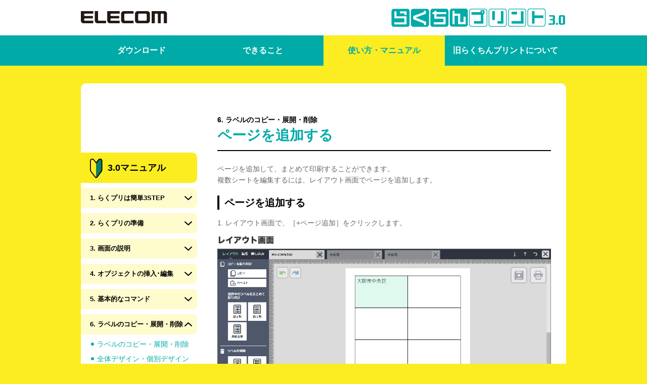

--- FILE ---
content_type: text/html
request_url: https://www.elecom.co.jp/rakupuri/manual/p25.html
body_size: 2840
content:
<!DOCTYPE html>
<html lang="ja">
<head>
<meta charset="UTF-8">
<meta http-equiv="X-UA-Compatible" content="IE=edge,chrome=1">
<meta name="viewport" content="width=device-width, initial-scale=1, minimum-scale=1, maximum-scale=1, user-scalable=no">
<title>ページを追加する | 使い方・マニュアル | らくちんプリント3.0</title>
<meta name="keywords" content="">
<meta name="description" content="">
<link rel="apple-touch-icon" href="../images/icon/apple-touch-icon.png">

<!-- Common Style -->
<link rel="stylesheet" href="../css/common/normalize.css">
<link rel="stylesheet" href="../css/common/reset.css">
<link rel="stylesheet" href="../css/common/huck.css">

<!-- Responsive Style -->
<link rel="stylesheet" href="../css/basic_sp.css" media="screen and (max-width:640px)">
<link rel="stylesheet" href="../css/style_sp.css" media="screen and (max-width:640px)">
<link rel="stylesheet" href="../css/basic_pc.css" media="print, screen and (min-width:641px)">
<link rel="stylesheet" href="../css/style_pc.css" media="print, screen and (min-width:641px)">

<!-- manual Style -->
<link rel="stylesheet" href="./css/manual_sp.css" media="screen and (max-width:640px)">
<link rel="stylesheet" href="./css/manual_pc.css" media="print, screen and (min-width:641px)">

<script src="../js/jquery-1.8.3.min.js"></script>
<script src="../js/include.js"></script>
<!--[if lt IE 9]><script src="../js/html5.js"></script><script src="../js/css3-mediaqueries.js"></script><![endif]-->

<script>$(document).ready(function(){$.fn.menuActiveli('nav_g03');});</script>
</head>

<body id="subPage">

<div class="novisualAnchor">
<dl>
<dt>ページ内を移動するためのリンクです。</dt>
<dd><ul>
<li><a href="#globalNav">サイト内の主なカテゴリメニューへ移動します</a></li>
<li><a href="#content">このページの本文へ移動します</a></li>
</ul></dd>
</dl>
<!-- /#novisualAnchor --></div>

<!-- /////////////// Header -->
<script>header();</script>


<!-- /////////////// Global Navigation -->
<script>globalNav();</script>


<!-- /////////////// Content -->
<div id="content">

<article class="main">
<div class="inner">
<div class="mainCon">
<p class="cate">6. ラベルのコピー・展開・削除</p>
<h1><span>ページを追加する</span></h1>
<p>ページを追加して、まとめて印刷することができます。<br>
複数シートを編集するには、レイアウト画面でページを追加します。</p>

<section>
<h2>ページを追加する</h2>
<div class="detailBox">
<p>1. レイアウト画面で、［+ページ追加］をクリックします。</p>
<div class="picture">
<img src="./images/p17_img01.png" />
<!-- /.picture --></div>
<p>現在のページの次に1ページ追加され、ページ表示が「1/2」になります。<br>
この数字は、現在表示しているシートが何ページ目かを表しています。</p>
<p>2. 前後のページに移動するには、＜／＞ボタンをクリックします。</p>
<div class="picture">
<img src="./images/p17_img02.png" />
<!-- /.picture --></div>
<!-- /.detailBox --></div>
</section>

<section>
<h2>ページを削除する</h2>
<div class="detailBox">
<p>レイアウト画面で［×ページ削除］をクリックします。<br>
現在表示されているページが1ページ削除されます。<br>
※1度削除したページは戻すことができません。</p>
<div class="picture">
<img src="./images/p17_img03.png" />
<!-- /.picture --></div>
<!-- /.detailBox --></div>
</section>



<div class="pageNav">
<div class="prev">6. ラベルのコピー・展開・削除 | <a href="./p24.html">全体デザイン・個別デザイン</a></div>
<div class="next">7. 保存・印刷・PDF | <a href="./p26.html">保存・開く</a></div>
<!-- /.pageNav --></div>
<!-- /.mainCon --></div>

<div class="localNav scroll">
<nav>
<ul>
<li class="manual"><a href="./index.html"><img src="./images/mark_manual.png" />3.0マニュアル</a>
<dl>
<dt>1. らくプリは簡単3STEP</dt>
<dd><ul>
<li><a href="./p01.html">用紙を選ぶ、編集する、印刷する、の3STEP</a></li>
</ul></dd>
<dt>2. らくプリの準備</dt>
<dd><ul>
<li><a href="../howtouse.html">Windows編 ダウンロード～インストール 起動まで</a></li>
<li><a href="../howtouse_mac.html">macOS編 ダウンロード～インストール 起動まで</a></li>
<li><a href="../software.html">補助ソフトウェアのダウンロード～インストールまで</a></li>
<li><a href="./p02.html">アンインストール</a></li>
</ul></dd>
<dt>3. 画面の説明</dt>
<dd><ul>
<li><a href="./p03.html">スタート画面</a></li>
<li><a href="./p04.html">用紙検索画面</a></li>
<li><a href="./p05.html">レイアウト画面</a></li>
<li><a href="./p06.html">編集画面:全体</a></li>
<li><a href="./p07.html">編集画面：各ボタンの説明</a></li>
<li><a href="./p08.html">編集画面：オブジェクトリスト</a></li>
</ul></dd>
<!-- <dt>4. 編集を行う画面の説明</dt>
<dd><ul>
<li><a href="./p09.html">オブジェクトリストエリア</a></li>
</ul></dd> -->
<dt>4. オブジェクトの挿入･編集</dt>
<dd><ul>
<li><a href="./p10.html">文字の挿入・編集</a></li>
<li><a href="./p11.html">画像の挿入・編集</a></li>
<li><a href="./p15.html">背景の挿入・編集</a></li>
<li><a href="./p14.html">テンプレートの挿入・編集</a></li>
<li><a href="./p12.html">図形の挿入・編集</a></li>
<li><a href="./p16.html">バーコードの挿入・編集</a></li>
</ul></dd>
<dt>5. 基本的なコマンド</dt>
<dd><ul>
<li><a href="./p18.html">進む・戻る</a></li>
<li><a href="./p19.html">オブジェクトを削除する・切り取り・コピー・貼り付け</a></li>
<li><a href="./p20.html">オブジェクトの複数選択・全選択</a></li>
<li><a href="./p21.html">オブジェクトの移動・整列・順序の変更・グループ化・ロック</a></li>
<li><a href="./p22.html">オブジェクトに名前をつける・オブジェクトリストで管理する</a></li>
</ul></dd>
<dt class="open">6. ラベルのコピー・展開・削除</dt>
<dd><ul>
<li><a href="./p23.html">ラベルのコピー・展開・削除</a></li>
<li><a href="./p24.html">全体デザイン・個別デザイン</a></li>
<li><a href="./p25.html">ページを追加する</a></li>
</ul></dd>
<dt>7. 保存・印刷・PDF</dt>
<dd><ul>
<li><a href="./p26.html">保存・開く</a></li>
<li><a href="./p27.html">印刷の設定</a></li>
<li><a href="./p28.html">両面印刷の方法</a></li>
<li><a href="./p29.html">PDF出力</a></li>
</ul></dd>
<dt>8. 差し込み印刷の方法</dt>
<dd><ul>
<li><a href="./p30.html">差し込み印刷の流れ</a></li>
</ul></dd>
<dt>9. 最新情報に更新する</dt>
<dd><ul>
<li><a href="./p31.html">用紙情報を更新する</a></li>
<li><a href="./p32.html">素材情報を更新する</a></li>
</ul></dd>
<dt>10. インストールエラー対処法</dt>
<dd><ul>
<li><a href="../install_err.html">インストールエラー対処法</a></li>
</ul></dd>
</dl></li>
<li class="requirement"><a href="/rakupuri/requirements/index.html"><img src="/rakupuri/manual/images/mark_requirements.png" />3.0動作環境</a></li>
<li class="faq"><a href="/rakupuri/faq/index.html"><img src="/rakupuri/manual/images/mark_faq.png" />3.0よくある質問</a></li>
<li class="faq okbiz"><a href="https://okbizcs.okwave.jp/elecom/beginner/" target="_blank" style="background-color: #333; "><img src="/rakupuri/manual/images/mark_okbiz.png" /><span style="font-size: 85%; display:inline-block; line-height:1.2; padding:12px 0 0 0; vertical-align:top;">ユーザーＱ＆Ａ<br />コミュニティ</span></a></li>

</ul>
</nav>
<!-- /.localNav --></div>
<!-- /.inner --></div>
</article>

<script>support();</script>
<!-- /#content --></div>

<!-- /////////////// Footer -->
<script>footer();</script>
<script src="../js/localnavi.js"></script>
<script src="../js/library.js"></script>
<script src="/js/analytics.js"></script>
</body>
</html>


--- FILE ---
content_type: text/css
request_url: https://www.elecom.co.jp/rakupuri/css/common/normalize.css
body_size: 2761
content:
/*! normalize.css 2011-11-04T15:38 UTC - http://github.com/necolas/normalize.css */

/* ベーススタイル（クロスブラウザ HTMLエレメント デフォルトスタイル）
/* =============================================================================
   HTML5 display definitions
   ========================================================================== */
/*
 * Corrects block display not defined in IE6/7/8/9 & FF3
 */
article,
aside,
details,
figcaption,
figure,
footer,
header,
hgroup,
nav,
section {
  display: block;
}

/*
 * Corrects inline-block display not defined in IE6/7/8/9 & FF3
 */
audio,
canvas,
video {
  display: inline-block;
  *display: inline;
  *zoom: 1;
}

/*
 * Prevents modern browsers from displaying 'audio' without controls
 */
audio:not([controls]) {
  display: none;
}

/*
 * Addresses styling for 'hidden' attribute not present in IE7/8/9, FF3, S4
 * Known issue: no IE6 support
 */
[hidden] {
  display: none;
}


/* =============================================================================
   Base
   ========================================================================== */
/*
 * 1. Corrects text resizing oddly in IE6/7 when body font-size is set using em units
 *  http://clagnut.com/blog/348/#c790
 * 2. Keeps page centred in all browsers regardless of content height
 * 3. Prevents iOS text size adjust after orientation change, without disabling user zoom
 *  www.456bereastreet.com/archive/201012/controlling_text_size_in_safari_for_ios_without_disabling_user_zoom/
 */

html {
  font-size: 100%; /* 1 */
  overflow-y: scroll; /* 2 */
  -webkit-text-size-adjust: 100%; /* 3 */
  -ms-text-size-adjust: 100%; /* 3 */
}

/*
 * Addresses margins handled incorrectly in IE6/7
 */

body {
  margin: 0;
}

/* 
 * Addresses font-family inconsistency between 'textarea' and other form elements.
 */

body,
button,
input,
select,
textarea {
  font-family: sans-serif;
}

/* =============================================================================
   Links
   ========================================================================== */
/*
 * Addresses outline displayed oddly in Chrome
 */
a:focus {
  outline: thin dotted;
}

/*
 * Improves readability when focused and also mouse hovered in all browsers
 * people.opera.com/patrickl/experiments/keyboard/test
 */
a:hover,
a:active {
  outline: 0;
}

/* =============================================================================
   Typography
   ========================================================================== */
/*
 * Neutralise smaller font-size in 'section' and 'article' in FF4+, Chrome, S5
 */
h1 {
  font-size: 2em;
}

/*
 * Addresses styling not present in IE7/8/9, S5, Chrome
 */
abbr[title] {
  border-bottom: 1px dotted;
}

/*
 * Addresses style set to 'bolder' in FF3+, S4/5, Chrome
*/
b, 
strong { 
  font-weight: bold; 
}

blockquote {
  margin: 1em 40px;
}

/*
 * Addresses styling not present in S5, Chrome
 */
dfn {
  font-style: italic;
}

/*
 * Addresses styling not present in IE6/7/8/9
 */
mark {
  background: #ff0;
  color: #000;
}

/*
 * Corrects font family set oddly in IE6, S4/5, Chrome
 * en.wikipedia.org/wiki/User:Davidgothberg/Test59
 */
pre,
code,
kbd,
samp {
  font-family: monospace, serif;
  _font-family: 'courier new', monospace;
  font-size: 1em;
}

/*
 * Improves readability of pre-formatted text in all browsers
 */
pre {
  white-space: pre;
  white-space: pre-wrap;
  word-wrap: break-word;
}

/*
 * 1. Addresses CSS quotes not supported in IE6/7
 * 2. Addresses quote property not supported in S4
 */

/* 1 */
q {
  quotes: none;
}

/* 2 */
q:before,
q:after {
  content: '';
  content: none;
}

small {
  font-size: 75%;
}

/*
 * Prevents sub and sup affecting line-height in all browsers
 * gist.github.com/413930
 */
sub,
sup {
  font-size: 75%;
  line-height: 0;
  position: relative;
  vertical-align: baseline;
}

sup {
  top: -0.5em;
}

sub {
  bottom: -0.25em;
}

/* =============================================================================
   Lists
   ========================================================================== */
ul,
ol {
  margin-left: 0;
  padding: 0 0 0 40px;
}

dd {
  margin: 0 0 0 40px;
}

nav ul,
nav ol {
  list-style: none;
  list-style-image: none;
}

/* =============================================================================
   Embedded content
   ========================================================================== */
/*
 * 1. Removes border when inside 'a' element in IE6/7/8/9, FF3
 * 2. Improves image quality when scaled in IE7
 *  code.flickr.com/blog/2008/11/12/on-ui-quality-the-little-things-client-side-image-resizing/
 */
img {
  border: 0; /* 1 */
  -ms-interpolation-mode: bicubic; /* 2 */
}

/*
 * Corrects overflow displayed oddly in IE9 
 */
svg:not(:root) {
  overflow: hidden;
}


/* =============================================================================
   Figures
   ========================================================================== */
/*
 * Addresses margin not present in IE6/7/8/9, S5, O11
 */

figure {
  margin: 0;
}


/* =============================================================================
   Forms
   ========================================================================== */
/*
 * Corrects margin displayed oddly in IE6/7
 */
form {
  margin: 0;
}

/*
 * Define consistent border, margin, and padding
 */
fieldset {
  border: 1px solid #c0c0c0;
  margin: 0 2px;
  padding: 0.35em 0.625em 0.75em;
}

/*
 * 1. Corrects color not being inherited in IE6/7/8/9
 * 2. Corrects alignment displayed oddly in IE6/7
 */
legend {
  border: 0; /* 1 */
  *margin-left: -7px; /* 2 */
}

/*
 * 1. Corrects font size not being inherited in all browsers
 * 2. Addresses margins set differently in IE6/7, FF3+, S5, Chrome
 * 3. Improves appearance and consistency in all browsers
 */
button,
input,
select,
textarea {
  font-size: 100%; /* 1 */
  margin: 0; /* 2 */
  vertical-align: baseline; /* 3 */
  *vertical-align: middle; /* 3 */
}

/*
 * Addresses FF3/4 setting line-height on 'input' using !important in the UA stylesheet
 */
button,
input {
  line-height: normal; /* 1 */
}

/*
 * 1. Improves usability and consistency of cursor style between image-type 'input' and others
 * 2. Corrects inability to style clickable 'input' types in iOS
 * 3. Removes inner spacing in IE7 without affecting normal text inputs
 *  Known issue: inner spacing remains in IE6
 */
button,
input[type="button"], 
input[type="reset"], 
input[type="submit"] {
  cursor: pointer; /* 1 */
  -webkit-appearance: button; /* 2 */
  *overflow: visible;  /* 3 */
}

/*
 * 1. Addresses box sizing set to content-box in IE8/9
 * 2. Removes excess padding in IE8/9
 */
input[type="checkbox"],
input[type="radio"] {
  box-sizing: border-box; /* 1 */
  padding: 0; /* 2 */
}

/*
 * 1. Addresses appearance set to searchfield in S5, Chrome
 * 2. Addresses box-sizing set to border-box in S5, Chrome (include -moz to future-proof)
 */
input[type="search"] {
  -webkit-appearance: textfield; /* 1 */
  -moz-box-sizing: content-box;
  -webkit-box-sizing: content-box; /* 2 */
  box-sizing: content-box;
}

/*
 * Removes inner padding that is displayed in S5, Chrome on OS X
 */
input[type="search"]::-webkit-search-decoration {
  -webkit-appearance: none;
}

/*
 * Removes inner padding and border in FF3+
 * www.sitepen.com/blog/2008/05/14/the-devils-in-the-details-fixing-dojos-toolbar-buttons/
 */
button::-moz-focus-inner,
input::-moz-focus-inner {
  border: 0;
  padding: 0;
}

/*
 * 1. Removes default vertical scrollbar in IE6/7/8/9
 * 2. Improves readability and alignment in all browsers
 */
textarea {
  overflow: auto; /* 1 */
  vertical-align: top; /* 2 */
}

/* =============================================================================
   Tables
   ========================================================================== */
/* 
 * Remove most spacing between table cells
 */

table {
  border-collapse: collapse;
  border-spacing: 0;
}


--- FILE ---
content_type: text/css
request_url: https://www.elecom.co.jp/rakupuri/css/common/huck.css
body_size: 238
content:
@charset "utf-8";

/* ハック用
 * **************************************************
 * clearfix
 * huck
 * **************************************************
 */

/* ======================================
　clearfix [ クリアフィックス ]
====================================== */
/* clearfix (Firefox)
------------------------------------------------------------------- */
.clearfix:after{
	content:".";
	display:block;
	height:0px;
	clear:both;
	visibility:hidden;
}

/* WinIE7
------------------------------------------------------------------- */
.clearfix{
	display:inline-block;
}

/* WinIE6
------------------------------------------------------------------- */
/* Hides from IE-mac \*/
* html .clearfix{
	height:1px;
}

.clearfix{
	display:block;
}

/* ======================================
　huck [ ハック ]
====================================== */
/* IE6 
* html div#{
}
*/

/* IE7 
*:first-child+html div#{
}
*/

/* Firefox 
html>body  div#{
}
*/

/* Safari & Opera
html:first-child  div#{
}
*/

/* Safari 
html:\66irst-child  div#{
}
*/

--- FILE ---
content_type: text/css
request_url: https://www.elecom.co.jp/rakupuri/css/basic_pc.css
body_size: 1003
content:
@charset "utf-8";

/* PC：basic_pc.css
 * **************************************************
 * Body
 * Quick Navigation
 * Header
 * Global Navigation
 * Content
 * Footer
 * No Visual Anchor (Anchor)
 * **************************************************
 */

/* Body
------------------------------------------------------------------ */
/* Font：基本サイズ（16 * 0.625 = 10px） */
body {
	background: #FBED21;
	color: #666666;
	font-family: "ヒラギノ角ゴ Pro W3", "Hiragino Kaku Gothic Pro", "メイリオ", Meiryo, Osaka, "ＭＳ Ｐゴシック", "MS PGothic", sans-serif;
	font-size: 62.5%;
	line-height: 1.6;
}

 /* Container
------------------------------------------------------------------ */

 /* Header
------------------------------------------------------------------ */
#header {
	background: #FFFFFF;
	height: 70px;
	overflow: hidden;
	position: fixed; top: 0; left: 0;
	z-index: 99;
}
#header .inner {
	margin: 0 auto;
}


/* Global Navigation
------------------------------------------------------------------ */
#globalNav {
	background: #00ABA7;
	position: fixed; top: 70px; left: 0;
	z-index: 99;
}
#globalNav .inner {
	margin: 0 auto;
}
#globalNav ul {
	display: table;
	width: 960px;
}
#globalNav ul li {
	display: table-cell;
	height: 60px;
	font-size: 1.6em;
	font-weight: bold;
	line-height: 60px;
	text-align: center;
	vertical-align: middle;
	width: 240px;
}
#globalNav ul li a {
	color: #FFFFFF;
	display: block;
	overflow: hidden;
	position: relative;
	text-decoration: none;
	z-index: 2;
}
#globalNav ul li a:before,
#globalNav ul li a:after {
	content: '';
	display: block;
	position: absolute;
	z-index: -1;
}
#globalNav ul li a,
#globalNav ul li a:before,
#globalNav ul li a:after {
	-webkit-box-sizing: border-box;
	-moz-box-sizing: border-box;
	box-sizing: border-box;
	-webkit-transition: all .1s;
	transition: all .1s;
}
#globalNav ul li a:after {
	bottom: -100%;
	height: 100%;
	width: 100%;
}
#globalNav ul li a:hover {
	color: #00ABA7;
}
#globalNav ul li a:hover:after {
	background: #FBED21;
	bottom: 0;
}
#globalNav ul li.active a {
	background: #FBED21;
	color: #00ABA7;
}


/* Content
------------------------------------------------------------------ */
#content {
	margin: 0;
	padding: 130px 0 0 0;
	position: relative;
}
#home #content {
	margin: 20px 0 0 0;
}
#content .inner {
	margin: 0 auto;
	padding: 0;
}

/* リンク */
#content a {
	color: #00aba7;
	outline: none;
}
#content a:hover {
	text-decoration: none;
}
#content a:hover img {
	filter: alpha(opacity=80);
	-ms-filter: "alpha(opacity=80)";
	opacity: 0.8;
}

/* Footer
------------------------------------------------------------------ */
#footer {
}
#footer .copyRight {
	clear: both;
	padding: 10px 0 10px 0;
	background: #ffffff;
	text-align:center;
}

/* No visual Anchor
------------------------------------------------------------------ */
div.novisualAnchor {
	overflow:hidden;
	width:0;
	height:0;
	font-size:1px;
	line-height:1px;
	/* except MacIE \*/position: absolute;/* end */
	left:0;
	top:0;
	color:#fff;
}
div.novisualAnchor a{
	font-size: 1px;
	line-height: 1px;
	color: #fff;
	text-decoration: none;
}

--- FILE ---
content_type: text/css
request_url: https://www.elecom.co.jp/rakupuri/css/style_pc.css
body_size: 636
content:
@charset "utf-8";

/* PC：style_pc.css
 * **************************************************
 * Site Width
 * Header
 * Global Navigation
 * Common Elements
 * Footer
 * **************************************************
 */

/*  Site Width
------------------------------------------------------------------- */
/* padding、borderの値を含める */
* {
	-webkit-box-sizing: border-box;
	-moz-box-sizing: border-box;
	box-sizing: border-box;
}
body {
	min-width: 960px;
}
#header {
	width: 100%;
}
#globalNav {
	width: 100%;
}
#footer {
	width: 100%;
}
#footer .copyRight {
	width: 100%;
}
#content {
	width: 100%;
}
.inner {
	width: 960px;
}


 /* Header
------------------------------------------------------------------ */
/* Logo */
#header .eleLogo {
	float: left;
	position: relative; top: 22px;
}
#header .eleLogo img {
	height: auto;
	width: 171px;
}
#header .logo {
	float: right;
	position: relative; top: 17px;
}
#header .logo img {
	height: auto;
	width: 346px;
}
/* メニュー */
#header .menuBtn {
	display: none;
}


/* Global Navigation
------------------------------------------------------------------ */


/* Common Elements
------------------------------------------------------------------ */
/* support */
#content .support {
	margin: 70px auto 0;
	padding: 0 45px 0;
	text-align: left;
	width: 810px;
}
#content .support dl {
	line-height: 1;
}
#content .support dl dt {
	font-size: 1.6em;
	line-height: 1;
}
#content .support dl dt span {
	font-size: 0.75em;
	margin: 0 0 0 20px;
}
#content .support dl dd {
	color: #24B9B3;
	display: inline-block;
	font-size: 3.3em;
	margin: 8px 0 0 0;
}
#content .support dl dd + dd {
	margin: 0 0 0 35px;
}
#content .support dl dd span {
	font-size: 0.9em;
}
#content .support p.attention {
	font-size: 1.1em;
	letter-spacing: -0.01em;
	margin: 3px 0 0 0;
}

/* Footer
------------------------------------------------------------------ */
#footer {
	text-align: center;
}
/* Footer Nav */
#footer .footerNav {
	background: #FFF;
	padding: 45px 0 0 0;
}
#footer .footerNav ul li {
	display: inline-block;
	font-size: 1.1em;
}
#footer .footerNav ul li a {
	color: #666666;
	text-decoration: none;
}
#footer .footerNav ul li a:hover {
	text-decoration: underline;
}

#footer .copyRight {
	font-size: 1.0em; /* =10px */
}


--- FILE ---
content_type: text/css
request_url: https://www.elecom.co.jp/rakupuri/manual/css/manual_pc.css
body_size: 4750
content:
@charset "utf-8";

/* PC：manual_pc.css
 * **************************************************
 *
 * **************************************************
 */

.sp-reverse{
	display: none;
}
#content .main {
	padding: 0 0 145px 0;
}
#content .inner {
	background: #FFFFFF;
	border-radius: 10px;
	margin-top: 35px;
	overflow: hidden;
	padding: 65px 0 175px;
	position: relative;
}

#content .mainCon {
	float: right;
	min-height: 990px;
	margin: 0 30px 0 0;
	width: 660px;
}
#content .localNav {
	float: left;
	width: 230px;
}
#content section {
	width: 660px;
}
#content .clearfix::after{
	content: "";
	display: block;
	clear: both;
}
#content section + section {
	margin-top: -130px;
	padding-top: 170px;
}
#content .software{
	margin-top: 0;
	padding-top: 30px;
}
#content .software_mac{
	margin-top: 0;
	padding-top: 30px;
}
#content .software{
	width: 50%;
	padding: 0 3% 0 0;
	float: left;
	box-sizing: border-box;
}
#content .software_mac{
	width: 50%;
	padding: 0 0 0 3%;
	float: right;
	box-sizing: border-box;

}
.software-wrapper::after{
	content: "";
	display: block;
	clear: both;
}
/* localNav
------------------------------------------------------- */
#content .scroll {
	margin: 72px 0;
	padding: 0;
	position: absolute;
}
#content .localNav ul li + li {
	margin: 10px 0 0 0;
}
#content .localNav ul li a {
	background: #fbed20;
	border-top-right-radius: 10px;
	border-bottom-right-radius: 10px;
	color: #000000;
	display: block;
	font-size: 1.8em;
	font-weight: bold;
	height: 60px;
	line-height: 60px;
	padding: 0 0 0 18px;
	text-decoration: none;
}
#content .localNav ul li a:hover {
	color: #00aba7;
}
#content .localNav ul li.manual a img {
	height: auto;
	margin: 0 10px 0 0;
	vertical-align: middle;
	width: 12%;
}
#content .localNav ul li.faq a img {
	height: auto;
	margin: 0 10px 0 0;
	vertical-align: -0.5em;
	width: 14%;
}
#content .localNav ul li.requirement a img {
	height: auto;
	margin: 0 10px 0 -0.1em;
	vertical-align: -0.35em;
	width: 16%;
}
#content .localNav ul li dl dt {
	background: #fefbcd;
	border-top-right-radius: 8px;
	border-bottom-right-radius: 8px;
	color: #000000;
	cursor: pointer;
	display: block;
	font-size: 1.3em;
	font-weight: bold;
	height: 40px;
	line-height: 40px;
	margin: 10px 0 0 0;
	padding: 0 0 0 18px;
	position: relative;
}
#content .localNav ul li dl dt:after {
	display: block;
	content: url(../images/arrow_close.png);
	position: absolute;
	top: 0;
	right: 10px;
}
#content .localNav ul li dl dt.open:after {
	display: block;
	content: url(../images/arrow_open.png);
}
#content .localNav ul li dl dd > ul li {
	margin: 10px 0 0 0;
}
#content .localNav ul li dl dd > ul li a {
	background: url(../images/listmark_link.png) no-repeat left 0.45em;
	border-top-right-radius: 0;
	border-bottom-right-radius: 0;
	color: #00aba7;
	display: block;
	font-size: 1.4em;
	font-weight: normal;
	height: auto;
	line-height: 1.4;
	margin: 0 10px 0 20px;
	padding: 0 0 0 12px;
}
#content .localNav ul li dl dd > ul li a:hover {
	text-decoration: underline;

}

/* マニュアル　INDEX
------------------------------------------------------- */
/* 共通　*/
#content .mainCon h1 {
	color: #00aba7;
	font-size: 2.8em;
	font-weight: bold;
	line-height: 1;
	padding: 0 0 24px 0;
}
#content .mainCon h1.parent {
	color: #333333;
	padding: 10px 0 30px 0;
}
#content .mainCon h1 span {
	border-bottom: 2px solid #000000;
	display: block;
	padding: 10px 0 15px;
}
#content .mainCon h1.manual {
	background: url(../images/mark_manual.png) no-repeat left top;
	padding-left: 60px;
}
#content .mainCon .btnManualOld {
	position: absolute;
	top: 38px; right: 30px;
}
#content .mainCon .btnManualOld a {
	background-color: #04ABA7;
	border-radius: 5px;
	color: #ffffff;
	display: block;
	font-size: 1.3em;
	line-height: 1.4;
	padding: 10px 15px;
	text-align: center;
	text-decoration: none;
}
#content .mainCon .btnManualOld a:hover {
	background-color: #24B9B3;
}
#content .mainCon h2 {
	border-left: 4px solid #000000;
	color: #000000;
	font-size: 2.0em;
	font-weight: bold;
	line-height: 1.4;
	margin: 20px 0 10px 0;
	padding: 0 0 0 10px;
}
.howtouse_table{
	border-collapse: collapse;
}
.howtouse_table th,.howtouse_table td{
	border: solid 1px black;
}
table {
	width: 100%;
	border-collapse: collapse;
	margin: 20px 0 10px;
  }
  table th, table td {
	border-top: solid 1px black;
	border-bottom: solid 1px black;
  }
table th{
	width: 215px;
    font-size: 1.3em;
    padding: 15px 25px 15px 30px;
    font-feature-settings: "palt";
    text-indent: -2em;
}
table th .num{
	background: #000;
    border-radius: 50%;
    color: #ffffff;
    display: inline-block;
    height: 18px;
    line-height: 18px;
    font-size: 0.8em;
    text-align: center;
	width: 18px;
	margin-right: 4px;
	font-weight: bold!important;
	text-indent: 0;
}
p .num{
	background: #000;
    border-radius: 50%;
    color: #ffffff;
    display: inline-block;
    height: 18px;
    line-height: 18px;
    font-size: 0.7em;
    text-align: center;
	width: 18px;
	margin-right: 4px;
	font-weight: bold!important;
	text-indent: 0;
}
.indent{
	text-indent: -1.5em;
	margin-left: 21px!important;
}
table th img{
	display: inline-block!important;
	margin: 0!important;
	vertical-align: middle!important;
}
table td{
	font-size: 1.3em;
	padding: 15px 5px;
}
table td span{
	display: block;
	font-weight: 500!important;
	padding: 15px;
	border-bottom: 1px solid #000;
}
table td span:first-of-type{
	padding-top: 0;
}
table td span:last-of-type{
	border: none;
	padding-bottom: 0;
	padding-top: 15px;
}

#content .mainCon h3 {
	border-left: 4px solid #000000;
	color: #000000;
	font-size: 1.5em;
	font-weight: bold;
	line-height: 1.4;
	margin: 30px 0 10px 0;
	padding: 0 0 0 10px;
}
#content .mainCon .install_err .p01 h3{
	border-left:  none;
	color: #000000;
	font-size: 1.5em;
	font-weight: bold;
	line-height: 1.4;
	margin: 30px 0 10px 0;
	padding: 0;
}
#content .mainCon p {
	font-size: 1.4em;
	font-feature-settings: "palt";
}
.software-link{
	margin-bottom: 30px;
}
.software-link__windows{
	margin-top: 30px;
}
#content .mainCon p + p,
#content .mainCon .picture + p {
	margin: 15px 0 0 0;
}
#content .mainCon .install_err .p01 .bar{
	position: relative;
	padding: 0 0 0 10px;
}
#content .mainCon .install_err .p01 .bar::before{
	content: "";
	display: block;
	width: 4px;
	height: 22px;
	background-color: #000;
	position: absolute;
	top: 0;
	left: 0;
}
.text{
	margin-top: 15px;
}
#content .mainCon .detailBox p img{
	display: inline-block;
	vertical-align: middle;
}
#content .mainCon p img{
	display: inline-block;
	vertical-align: middle;
}

#content .mainCon p.cate {
	color: #000000;
	font-weight: bold;
	line-height: 1;
}
#content .mainCon .red {
	color: #ef1716;
}
#content .mainCon .detailBox {
	margin: 50px 0 0 0;
}
#content .mainCon h2 + .detailBox,
#content .mainCon p + .detailBox {
	margin: 15px 0 0 0;
}
/* #content .mainCon .picture {
	position: relative;
} */
#content .mainCon .picture img {
	display: block;
	margin: 15px auto 0;
	text-align: center;
	vertical-align: top;
}
#content .mainCon .p01 .picture img {
	display: block;
	margin: 15px auto;
	text-align: center;
	vertical-align: top;
}
#content .mainCon .detailBox_table{
	display: flex;
}
#content .mainCon .detailBox_table .picture img{
	margin-left: 0;
	margin-right: 3em;
}
#content .mainCon .onePoint .picture img {
	display: block;
	width: 90%;
}
#content .mainCon .p24_onePoint .picture img{
	width: 40%;
}
#content .mainCon .detailBox_table .table_wrapper{
	width: calc(100% - 150px - 3em);
}
#content .mainCon .detailBox_table .table_wrapper h3{
	margin-top: 0;
}
#content .mainCon .detailBox a {
	color: #666666;
}
#content .mainCon .detailBox .new-dl-link a {
	color:#00aba7;
	font-weight:bold;
}

#content .mainCon .detailBox span {
	font-weight: bold;
	vertical-align: middle;
}
/* latestVer */
#content .mainCon .latestVer {
	border: 15px solid #fbed20;
	border-radius: 10px;
	margin: 50px auto 0;
	padding: 25px 0;
	width: 580px;
}
#content .mainCon .latestVer ul {
	display: table;
	width: 100%;
}
#content .mainCon .latestVer ul li {
	display: table-cell;
	padding: 0 0 0 15px;
	vertical-align: middle;
}
/* number */
#content .mainCon .number {
	display: inline-block;
	vertical-align: middle;
	background: #FFF;
	border: 5px solid #32C78B;
	border-radius: 50px;
	color: #32C78B;
	font-size: 2.2em;
	font-weight: bold;
	line-height: 30px;
	height: 35px;
	/* position: absolute;
	top: -20px;
	left: -20px; */
	text-align: center;
	width: 35px;
}
#content .mainCon .p01 .number {
	display: inline-block;
	vertical-align: middle;
	background: #FFF;
	border: 3px solid #32C78B;
	border-radius: 50px;
	color: #32C78B;
	font-size: 1.8em;
	font-weight: bold;
	line-height:30px;
	height: 35px;
	/* position: absolute;
	top: -20px;
	left: 20px; */
	text-align: center;
	width: 35px;
}
/* #content .mainCon .number.ml20 {
	background: #FFF;
	border: 5px solid #32C78B;
	border-radius: 50px;
	color: #32C78B;
	font-size: 2.2em;
	font-weight: bold;
	line-height: 40px;
	height: 50px;
	position: absolute;
	top: 0;
	left: 20px;
	text-align: center;
	width: 50px;
} */
#content .mainCon  .detail-txt{
	font-size: 1.8em;
	vertical-align: middle;
	font-feature-settings: "palt";
	letter-spacing: 0.03em;
	margin-left: 10px;
}
/* blueBox */
#content .mainCon .blueBox {
	background: #eef6fc;
	border: 5px solid #73bbe3;
	border-top: none;
	padding: 20px;
}
#content .mainCon .blueBox .blueInImg {
	display: block;
	margin: 0 auto;
	text-align: center;
}
#content .mainCon .blueBox .title {
	background: #ffffff;
	border-bottom: 1px dotted #CCCCCC;
	margin: 20px 0 0 0;
	padding: 20px;
}
#content .mainCon .title p {
	border-left: 2px solid #000000;
	color: #000000;
	font-size: 1.4em;
	font-weight: bold;
	line-height: 1.4;
	margin: 0;
	padding: 0 0 0 10px;
}
#content .mainCon .blueBox table {
	background: #ffffff;
	width: 100%;
}
#content .mainCon .blueBox .blueInImg + table,
#content .mainCon .blueBox  table + .blueInImg {
	margin-top: 20px;
}
#content .mainCon .blueBox table tr th {
	border-bottom: 1px dotted #CCCCCC;
	font-size: 1.2em;
	padding: 15px 0 15px 20px;
	vertical-align: top;
}
#content .mainCon .blueBox table tr th .pinkNunber {
	background: #ff0064;
	border-radius: 15px;
	color: #ffffff;
	display: block;
	height: 30px;
	line-height: 30px;
	font-size: 1.1em;
	text-align: center;
	width: 30px;
}
#content .mainCon .blueBox table tr td {
	border-bottom: 1px dotted #CCCCCC;
	font-size: 1.2em;
	padding: 20px 20px 15px;
	vertical-align: top;
}
#content .mainCon .blueBox table tr td .ttlText {
	display: block;
	font-weight: bold;
}
/* onePoint */
#content .mainCon .onePoint {
	background: #FFF4F4;
	border: 1px solid #FFD2D3;
	margin: 15px 0 15px 0;
	padding: 15px;
}
#content .mainCon .onePoint dl {
	font-size: 1.4em;
}
#content .mainCon .onePoint dl dt {
	color:#FF0066;
	font-weight: bold;
}
#content .mainCon .onePoint dl dd + dd {
	margin-top: 15px;
}
#content .mainCon .blueBox .onePoint dl {
	font-size: 1.0em;
}
/* explanation */
#content .mainCon .explanation {
	font-size: 1.4em;
	margin: 15px 0 0 0;
}
#content .mainCon .explanation.bTop {
	border-top: 1px dotted #CCCCCC;
	padding: 15px 0 0 0;
}
#content .mainCon h2 + .detailBox > .explanation {
	margin: 30px 0 0 0;
}
#content .mainCon .explanation dt {
	font-weight: bold;
}
#content .mainCon .explanation dd {
	border-bottom: 1px dotted #CCCCCC;
	line-height: 1.4;
	margin: 3px 0 15px 0;
	padding: 0 0 15px 0;
}
/* pageNav */
#content .pageNav {
	color: #000000;
	font-size: 1.4em;
	font-weight: bold;
	position: absolute;
	bottom: 0; right: 30px;
	width: 660px;
}
#content .pageNav a {
	color: #666666;
	display: block;
	font-weight: normal;
}
#content .pageNav .prev {
	background: url(../images/arrow_prev.png) no-repeat left center;
	float: left;
	padding: 65px 0 72px 16px;
}
#content .pageNav .next {
	background: url(../images/arrow_next.png) no-repeat right center;
	float: right;
	padding: 65px 16px 72px 0;
	text-align: right;
}

/* manualIndex */
#content .manualIndex {
	border: 3px solid #24b9b3;
	border-radius: 10px;
	overflow: hidden;
	padding: 45px 0 45px 45px;
}
#content .manualIndex .column {
}
#content .manualIndex dl {
}
#content .manualIndex dl + dl {
	margin-top: 40px;
}
#content .manualIndex dl dt {
	color: #00aba7;
	font-size: 1.5em;
	font-weight: bold;
}
#content .manualIndex dl dd ul li {
	background: url(../images/listmark.png) no-repeat left 0.45em;
	font-size: 1.4em;
	line-height: 1.4;
	margin: 6px 0 0 0;
	padding: 0 0 0 12px;
}
#content .manualIndex dl dd ul li a {
	color: #666666;
}

.list-wrapper{
	margin: 15px 0 0 0;
}
.list-wrapper ol {
  counter-reset: my-counter;
  list-style: none;
  padding: 0;
  border-top: 1px solid #000;
}

.list-wrapper ol li {
  padding: 10px 0;
  padding-left: 25px;
  position: relative;
  border-bottom: 1px solid #000;
}
.list-wrapper ol li:before {
  content: counter(my-counter);
  counter-increment: my-counter;
  background-color: #000;
  color: #fff;
  display: block;
  position: absolute;
  top: 50%;
  transform: translateY(-50%);
  left: 0;
  line-height: 18px;
  text-align: center;
  height: 18px;
  width: 18px;
  border-radius: 50%;
}
ol {
    counter-reset: my-counter;
    list-style: none;
    padding: 0;
}

ol li{
	padding: 10px 0;
	padding-left: 25px;
	position: relative;
}

ol li:before {
	content: counter(my-counter);
	counter-increment: my-counter;
	background-color: #000;
	color: #fff;
	display: inline-block;
	position: absolute;
	top: 11px;
	left: 0;
	line-height: 18px;
	text-align: center;
	height: 18px;
	width: 18px;
	border-radius: 50%;
	vertical-align: top;
  }


/* らくプリは簡単3STEP
------------------------------------------------------- */
/* start */
#content .start {
	border: 2px dashed #b2b2b2;
	border-radius: 10px;
	margin: 25px 0 50px 0;
	padding: 25px 0 25px 25px;
	position: relative;
}
#content .start:after {
	content: '';
	width: 0;
	height: 0;
	border: 22px solid transparent;
	border-top: 20px solid #b2b2b2;
	position: absolute; bottom: -60px; left: 312px;
}
#content .start dl {
	display: inline-block;
	margin: 0 20px 0 0;
	vertical-align: top;
	width: 290px;
}
#content .start dl dd {
	font-size: 1.3em;
	margin: 10px 0 0 0;
}
#content .start dl dd span {
	display: block;
	min-height: 45px;
}
.bnr {
	color: #ffffff;
	font-size: 0.9em;
	height: 48px;
	line-height: 48px;
	margin: 10px 0 0;
	text-align: center;
	width: 290px;
}
.bnr a {
	color: #ffffff!important;
	display: block;
	font-size: 1.2em;
	text-decoration: none;
}
.bnr.dl {
	background: #00aba7;
	margin-bottom:30px;
}
.bnr.dl a:hover {
	background: #24B9B3;
}
.softwareDl {
	overflow: hidden;
}
.softwareDl .bnr.dl {
	float: left;
	font-size: 1.4em;
	height: auto;
	line-height: 1.4;
	width: 320px;
}
.softwareDl .bnr.dl + .bnr.dl {
	float: right;
}
.softwareDl .bnr.dl.win{
	background-color: #019BE0;
}
.softwareDl .bnr.dl.mac{
	background-color: #333333;
}
.softwareDl .bnr.dl a{
	background: url(../images/arrow_dl_software.png) no-repeat center 65px;
	background-size: 32px;
	padding: 15px 0 35px;
}

#content .start dd .bnr {
	color: #ffffff;
	font-size: 0.9em;
	height: 48px;
	line-height: 48px;
	margin: 10px auto 0;
	text-align: center;
	width: 290px;
}
#content .start dd .bnr a {
	color: #ffffff;
	display: block;
	font-size: 1.2em;
	text-decoration: none;
}
#content .start dd .bnr.dl {
	background: #00aba7;
}
#content .start dd .bnr.web {
	background: #2491d3;
}
#content .start dd .bnr.dl a:hover {
	background: #24B9B3;
}
#content .start dd .bnr.web a:hover {
	background: #3399dd;
}

/* step */
#content .step {
	background: #f6fcfc;
	border: 2px solid #24b9b3;
	border-radius: 10px;
	padding: 22px 25px;
}
#content .step + .step {
	margin-top: 50px;
	position: relative;
}
#content .step + .step:before {
	content: '';
	width: 0;
	height: 0;
	border: 22px solid transparent;
	border-top: 20px solid #24b9b3;
	position: absolute; top: -36px; left: 312px;
}
#content .step dl {
	display: inline-block;
	margin: 0 20px 0 0;
	vertical-align: top;
	width: 264px;
}
#content .step dl dd {
	font-size: 1.3em;
	margin: 5px 0 0 0;
}
#content .step .pic {
	display: inline-block;
	padding: 18px 0 0 0;
	vertical-align: top;
}

/* method */
#content section .method {
	margin: 0;
	padding: 30px 0;
}
#content section .method dl {
	display: table;
	margin: 25px 0 0 0;
	width: 100%;
}
#content section .method dt {
	display: table-cell;
	vertical-align: top;
}
#content .software .method dt{
	display: inline-block;
	vertical-align: middle;
	margin-bottom: 10px;
}
#content .software_mac .method dt{
	display: inline-block;
	vertical-align: middle;
	margin-bottom: 10px;
}
#content .software .method dt p img,#content .software_mac .method dt p img{
	margin-right: 5px;
}
#content section .method dt.msedge {
    display: table-cell;
    text-align: right;
    vertical-align: top;
    width: 60px;
    padding: 23px 0 0 30px;
}
#content section .method dd {
	/* display: table-cell; */
	padding: 0 20px 0 0;
	vertical-align: top;
}
#content section .method dd > p {
	/* float: left; */
	margin: 5px 20px 10px 0;
	width: 370px;
}
#content .software .method dd > p {
	width: 100%;
}
#content .software_mac .method dd > p {
	width: 100%;
}
#content section .method p {
	font-size: 1.4em;
	margin: 15px 0 0 0;
}
#content .software .method dl dt p,#content .software_mac .method dl dt p{
	text-indent: -2.5em;
	margin-left: 2.5em;
}
#content section .method dd > img{
	text-align: center;
	margin: 0 auto;
	display: block;
}
#content section .method dl:last-of-type dd > p:last-of-type{
	width: 100%;
	margin-top: 10px;
}
/* method_msedge */
#content section .method_msedge {
	margin: 0;
	padding: 0;
}
#content section .method_msedge dl {
	display: table;
	margin: 25px 0 0 0;
	width: 100%;
}
#content section .method_msedge dt {
	display: table-cell;
	text-align: right;
	vertical-align: top;
	width: 60px;
}
#content section .method_msedge dt.ms_edge {
    display: table-cell;
    text-align: right;
    vertical-align: top;
    width: 60px;
    padding: 23px 0 0 30px;
}
#content section .method_msedge dd {
	display: table-cell;
	padding: 0 20px;
	vertical-align: top;
}
#content section .method_msedge dd > p {
	float: left;
	margin: 5px 20px 0 0;
	width: 340px;
}
#content section .method_msedge p {
	font-size: 1.4em;
	margin: 15px 0 0 0;
}

@media print {
	#header,
	#globalNav,
	#footer {
		display: none;
	}
	#content {
		padding: 0;
	}
	#content .support {
		display: none;
	}
	#content .localNav.scroll {
		display: none;
	}
	#content .main {
		padding: 0;
	}
	#content .mainCon {
		float: none;
		margin: 0 auto;
		width: 660px;
	}
	#content .pageNav {
		display: none;
	}
}




.jyunbi-box{
	border:4px solid #ed7d31;
	border-radius: 3px;
	padding: 2em;
	margin: 0.5em 0 3em;
	text-align: center;
}
.jyunbi-box .ttl-mnal-jyunbi{
	width: 94%;
	margin: 0.5em auto 1em;
	padding: 0.5em;
	text-align: center;
	background-color: #ed7d31;
	border-radius: 3px;
	color: #fff;
	font-size: 164%;
	font-weight: bold;
}
.jyunbi-box .txt-mnal-jyunbi{
	margin: 0.5em;
	font-size:116%;
}
.jyunbi-box .txt-mnal-jyunbi a{
	font-size:133%;
	font-weight: bold;
}




#content .localNav ul li.okbiz a{
	color: #fff;
}
#content .localNav ul li.okbiz a:link{
	color: #fff;
}
#content .localNav ul li.okbiz a:hover {
	color: #00aba7!important;
}

--- FILE ---
content_type: text/css
request_url: https://www.elecom.co.jp/rakupuri/css/basic_sp.css
body_size: 889
content:
@charset "utf-8";

/* PC：basic_sp.css
 * **************************************************
 * Body
 * Quick Navigation
 * Header
 * Global Navigation
 * Content
 * Footer
 * No Visual Anchor (Anchor)
 * **************************************************
 */

 /* Body
------------------------------------------------------------------ */
/* Font：基本サイズ（16 * 0.625 = 10px） */
body {
	background: #FBED21;
	color: #666666;
	font-family: "ヒラギノ角ゴ Pro W3", "Hiragino Kaku Gothic Pro", "メイリオ", Meiryo, Osaka, "ＭＳ Ｐゴシック", "MS PGothic", sans-serif;
    	font-size: 62.5%;
	line-height: 1.8;
}

 /* Container
------------------------------------------------------------------ */

 /* Header
------------------------------------------------------------------ */
#header {
	background: #FFFFFF;
	height: 60px;
	overflow: hidden;
	position:relative;
}
#header .menuBtn {
	display: block;
	position:absolute; top:0; right:0;
}


/* Global Navigation
------------------------------------------------------------------ */
#globalNav {
	background: #00ABA7;
}
#globalNav .inner {
	width: 100%;
}
#globalNav ul {
}
#globalNav ul li {
	height: 60px;
	font-size: 1.6em;
	font-weight: bold;
	line-height: 60px;
	position: relative;
	text-align: left;
	vertical-align: middle;
}
#globalNav ul li a {
	color: #FFFFFF;
	display: block;
	padding: 0 0 0 5%;
	text-decoration: none;
}
#globalNav ul li a:after {
	display: block;
	content: '';
	position: absolute;
	top: 24px;
	right: 5%;
	width: 8px;
	height: 8px;
	border-right: 2px solid #FBED21;
	border-top: 2px solid #FBED21;
	-webkit-transform: rotate(45deg);
	transform: rotate(45deg);
}
#globalNav ul li.active a,
#globalNav ul li a:hover {
	background: #FBED21;
	color: #00ABA7;
}


/* Content
------------------------------------------------------------------ */
#content {
	position: relative;
	width: auto;
}
#home #content {
	margin: 2em 0 0 0;
}
#content .inner {
	margin: 0 auto;
}

/* リンク */
#content a {
	color: #00aba7;
}
#content a:hover {
	text-decoration: none;
}


/* Footer
------------------------------------------------------------------ */
#footer {
}

#footer .copyRight {
	clear: both;
	padding: 10px 0 10px 0;
	background-color: #ffffff;
	text-align:center;
}

/* No visual Anchor
------------------------------------------------------------------ */
div.novisualAnchor {
	overflow:hidden;
	width:0;
	height:0;
	font-size:1px;
	line-height:1px;
	/* except MacIE \*/position: absolute;/* end */
	left:0;
	top:0;
	color:#fff;
}
div.novisualAnchor a{
	font-size: 1px;
	line-height: 1px;
	color: #fff;
	text-decoration: none;
}

--- FILE ---
content_type: text/css
request_url: https://www.elecom.co.jp/rakupuri/css/style_sp.css
body_size: 829
content:
@charset "utf-8";

/* PC：style_sp.css
 * **************************************************
 * Site Width
 * Header
 * Global Navigation
 * Common Elements
 * Footer
 * **************************************************
 */

/*  Site Width
------------------------------------------------------------------- */
/* padding、borderの値を含める */
* {
	-webkit-box-sizing: border-box;
	-moz-box-sizing: border-box;
	box-sizing: border-box;
}
body {
}
#home #container,
#subPage #container {
	overflow: hidden;
	width: 100%;
}
#leftColumn {
}
#globalNav {
	width: 100%;
}
#footer {
	width: 100%;
}
#footer .inner {
	width: 100%;
}
#footer .copyRight {
	width: 100%;
}
.inner {
	width: 94%;
}

 /* Header
------------------------------------------------------------------ */
/* Logo */
#header .eleLogo {
	float: left;
	position: relative; top: 2em; left: 5%;
}
#header .logo {
	display: none;
}
#header img {
	max-width: 58%;
	height: auto;
}

/* メニュー */
#header .menuBtn {
	z-Index: 99999;
	text-align: center;
	list-style: none;
	font-size: 1.0em; /* =10px */
	letter-spacing: 0.1em;
	text-align: center;
	color:#000000;
}
#header .menuBtn a {
	display: block;
	height: 60px;
	width: 60px;
	padding: 38px 0 0 0;
	color:#ffffff;
	text-decoration: none;
}
#header .menuBtn a,
#header .menuBtn a.active {
	background: #00ABA7 url(../images/common/menu.png) no-repeat center 10px;
	-moz-background-size: auto 40%;
	-webkit-background-size: auto 40%;
	background-size: auto 40%;
}


/* Global Navigation
------------------------------------------------------------------ */


/* Common Elements
------------------------------------------------------------------ */
/* support */
#content .support {
	background-color: #ffffff;
	padding: 2em 3%;
}
#content .support dl {
	line-height: 1.4;
	text-align: left;
}
#content .support dl dt {
	font-size: 1.4em;
}
#content .support dl dt span {
	display: block;
	font-size: 0.75em;
	margin: 0.3em 0 0 0;
}
#content .support dl dd {
	color: #24B9B3;
	font-size: 2.2em;
	margin: 0.3em 0 0 0;
}
#content .support dl dd + dd {
	margin: 0;
}
#content .support dl dd span {
	font-size: 0.9em;
}
#content .support p.attention {
	font-size: 1.0em;
	letter-spacing: -0.01em;
	margin: 0.5em 0 0 0;
}


/* Footer
------------------------------------------------------------------ */
#footer {
	text-align: center;
}
/* Footer Nav */
#footer .footerNav {
	background: #FFF;
	padding: 2.5em 0 0 0;
}
#footer .footerNav ul li {
	display: inline-block;
	font-size: 1.1em;
	padding: 0.3em 0;
}
#footer .footerNav ul li a {
	color: #666666;
	text-decoration: none;
}
#footer .footerNav ul li a:hover {
	text-decoration: underline;
}

#footer .copyRight {
	font-size: 1.0em; /* =10px */
}


--- FILE ---
content_type: text/css
request_url: https://www.elecom.co.jp/rakupuri/manual/css/manual_sp.css
body_size: 4200
content:
f@charset "utf-8";

/* SP：manualsp.css
 * **************************************************
 *
 * **************************************************
 */

.sp-reverse{
	display: block;
}
.pc-reverse{
	display: none;
}
#content .main {
	padding: 0 0 80% 0;
}
#content .inner {
	background: #FFFFFF;
	border-radius: 10px;
	margin-top: 1.5em;
	padding: 3em 0;
}
#content .mainCon {
	margin: 0 5%;
}
#content .localNav {
	margin: 5em 5% 0 0;
}
#content section {
}
#content section + section {
	margin-top: 7em;
}
#content .software_mac {
	margin-top: 1em;
}
/* localNav
------------------------------------------------------- */
#content .localNav {
	position: static !important;
	padding: 5px 0 0 0;
}
#content .localNav ul li + li {
	margin: 10px 0 0 0;
}
#content .localNav ul li a {
	background: #fbed20;
	border-top-right-radius: 10px;
	border-bottom-right-radius: 10px;
	color: #000000;
	display: block;
	font-size: 1.8em;
	font-weight: bold;
	height: 60px;
	line-height: 60px;
	padding: 0 0 0 20px;
	text-decoration: none;
}
#content .localNav ul li a img {
	height: auto;
	margin: 0 10px 0 0;
	vertical-align: middle;
	width: 8%;
}
#content .localNav ul li.faq a img {
	height: auto;
	margin: 0 10px 0 0;
	vertical-align: -0.5em;
	width: 10%;
}
#content .localNav ul li.requirement a img {
	height: auto;
	margin: 0 10px 0 -0.1em;
	vertical-align: -0.45em;
	width: 12%;
}
#content .localNav ul li dl dt {
	background: #fefbcd;
	border-top-right-radius: 8px;
	border-bottom-right-radius: 8px;
	color: #000000;
	cursor: pointer;
	display: block;
	font-size: 1.5em;
	font-weight: bold;
	height: 44px;
	line-height: 44px;
	margin: 1em 0 0 0;
	padding: 0 0 0 20px;
	position: relative;
}
#content .localNav ul li dl dt:after {
	display: block;
	content: url(../images/arrow_close.png);
	position: absolute;
	top: 0px;
	right: 5%;
}
#content .localNav ul li dl dt.open:after {
	display: block;
	content: url(../images/arrow_open.png);
}
#content .localNav ul li dl dd > ul li {
	margin: 1.2em 0 0 0;
}
#content .localNav ul li dl dd > ul li a {
	background: url(../images/listmark_link.png) no-repeat left 0.45em;
	border-top-right-radius: 0;
	border-bottom-right-radius: 0;
	color: #00aba7;
	display: block;
	font-size: 1.5em;
	font-weight: normal;
	height: auto;
	line-height: 1.4;
	margin: 0 10px 0 20px;
	padding: 0 0 0 12px;
}
#content .localNav ul li dl dd > ul li a:hover {
	text-decoration: underline;

}

/* マニュアル　INDEX
------------------------------------------------------- */
/* 共通　*/
#content .mainCon h1 {
	color: #00aba7;
	font-size: 2.4em;
	font-weight: bold;
	line-height: 1.3;
	padding: 0 0 1em 0;
}
#content .mainCon h1.parent {
	color: #333333;
}
#content .mainCon h1 span {
	border-bottom: 2px solid #000000;
	display: block;
	padding: 0.2em 0;
}
#content .mainCon h1.manual {
	background: url(../images/mark_manual.png) no-repeat left top;
	background-size: 10%;
	padding-left: 12%;
}
#content .mainCon .btnManualOld {
    margin: 0 0 1.2em 0;
}
#content .mainCon .btnManualOld a {
	background-color: #04ABA7;
	border-radius: 5px;
	color: #ffffff;
	display: block;
	font-size: 1.3em;
    line-height: 1.3;
	padding: 0.8em 0;
	text-align: center;
	text-decoration: none;
}
#content .mainCon .btnManualOld a br.sp {
	display: none;
}
#content .mainCon .btnManualOld a:hover {
	background-color: #24B9B3;
}
#content .mainCon h2 {
	border-left: 4px solid #000000;
	color: #000000;
	font-size: 2.0em;
	font-weight: bold;
	line-height: 1.4;
	margin: 1em 0;
	padding: 0 0 0 0.4em;
}
#content .mainCon h3 {
	border-left: 4px solid #000000;
	color: #000000;
	font-size: 1.6em;
	font-weight: bold;
	line-height: 1.4;
	margin: 1.5em 0 0.5em 0;
	padding: 0 0 0 10px;
}
#content .mainCon .install_err .p01 h3{
	border-left:  none;
	color: #000000;
	font-size: 1.6em;
	font-weight: bold;
	line-height: 1.4;
	margin: 1.5em 0 0.5em 0;
	padding: 0;
}
#content .mainCon p {
	font-size: 1.3em;
}


#content .mainCon p.cate {
	color: #000000;
	font-weight: bold;
	line-height: 1;
	margin-bottom: 0.5em;
}
#content .mainCon .install_err .p01 .bar{
	position: relative;
	padding: 0 0 0 10px;
}
#content .mainCon .install_err .p01 .bar::before{
	content: "";
	display: block;
	width: 4px;
	height: 22px;
	background-color: #000;
	position: absolute;
	top: 0;
	left: 0;
}
#content .mainCon .red {
	color: #ef1716;
}
#content .mainCon p + p,
#content .mainCon .picture + p {
	margin: 1em 0 0 0;
}
#content .mainCon .detailBox {
	margin: 4em 0 0 0;
}
#content .mainCon .detailBox div:first-of-type{
	margin-bottom: 10px;
}
#content .mainCon h2 + .detailBox,
#content .mainCon p + .detailBox {
	margin: 1em 0 0 0;
}
#content .mainCon .picture {
	position: relative;
	text-align: center;
}
#content .mainCon .picture img {
	margin: 0 0 0 0;
	text-align: center;
	vertical-align: top;
	max-width: 100%;
}
#content .mainCon p + .picture {
	margin: 3em 0 0 0;
}
#content .mainCon .detailBox a {
	color: #666666;
}
#content .mainCon .detailBox span {
    display: inline-block;
    font-weight: bold;
    vertical-align: top;
	font-feature-settings: "palt";
	font-size: 1.3em;
	margin-right: 5px;
}
/* number */
#content .mainCon .number {
	background: #FFF;
	border: 5px solid #32C78B;
	border-radius: 40px;
	color: #32C78B;
	font-size: 2.0em;
	font-weight: bold;
	line-height: 30px;
	height: 40px;
	position: absolute;
	top: -0.5em;
	left: -0.5em;
	text-align: center;
	width: 40px;
}
/* blueBox */
#content .mainCon .blueBox {
	background: #eef6fc;
	border: 3px solid #73bbe3;
	border-top: none;
	padding: 2em 5%;
}
#content .mainCon .blueBox .blueInImg {
	display: block;
	margin: 0 auto;
	text-align: center;
	max-width: 100%;
}
#content .mainCon .blueBox .title {
	background: #ffffff;
	border-bottom: 1px dotted #CCCCCC;
	margin: 2em 0 0 0;
	padding: 1.5em 5%;
}
#content .mainCon .title p {
	border-left: 2px solid #000000;
	color: #000000;
	font-size: 1.5em;
	font-weight: bold;
	line-height: 1.4;
	margin: 0;
	padding: 0 0 0 10px;
}
#content .mainCon .blueBox table {
	background: #ffffff;
	width: 100%;
}
#content .mainCon .blueBox .blueInImg + table,
#content .mainCon .blueBox  table + .blueInImg {
	margin: 2em 0 0 0;
}
#content .mainCon .blueBox table tr th {
	border-bottom: 1px dotted #CCCCCC;
	font-size: 1.3em;
	padding: 1em 0 1em 5%;
	vertical-align: top;
	width: 15%;
}
#content .mainCon .blueBox table tr th .pinkNunber {
	background: #ff0064;
	border-radius: 12px;
	color: #ffffff;
	display: block;
	height: 24px;
	line-height: 24px;
	font-size: 0.9em;
	text-align: center;
	width: 24px;
}
#content .mainCon .blueBox table tr td {
	border-bottom: 1px dotted #CCCCCC;
	font-size: 1.4em;
	line-height: 1.5;
	padding: 1.2em 5% 1em 0;
	vertical-align: top;
}
#content .mainCon .blueBox table tr td .ttlText {
	display: block;
	font-weight: bold;
}
/* onePoint */
#content .mainCon .onePoint {
	background: #FFF4F4;
	border: 1px solid #FFD2D3;
	margin: 1.5em 0 0 0;
	padding: 1.5em 5%;
}
#content .mainCon .onePoint dl {
	font-size: 1.5em;
}
#content .mainCon .onePoint dl dt {
	color:#FF0066;
	font-weight: bold;
}
#content .mainCon .onePoint dl dd + dd {
	margin-top: 1.5em;
}
#content .mainCon .blueBox .onePoint dl {
	font-size: 1.0em;
}
/* explanation */
#content .mainCon .explanation {
	font-size: 1.5em;
	margin: 1em 0 0 0;
}
#content .mainCon .explanation dt {
	font-weight: bold;
}
#content .mainCon .explanation dd {
	border-bottom: 1px dotted #CCCCCC;
	line-height: 1.5;
	margin: 0 0 1em 0;
	padding: 0 0 1em 0;
}
/* pageNav */
#content .pageNav {
	color: #000000;
	font-size: 1.4em;
	font-weight: bold;
	line-height: 1.4;
	margin: 2.5em 0 0 0;
	overflow: hidden;
}
#content .pageNav a {
	color: #666666;
	display: block;
	font-weight: normal;
}
#content .pageNav .prev {
	background: url(../images/arrow_prev.png) no-repeat left center;
	background-size: 8px 10px;
	float: left;
	padding: 0 4%;
}
#content .pageNav .next {
	background: url(../images/arrow_next.png) no-repeat right center;
	background-size: 8px 10px;
	float: right;
	margin: 3em 0 0 0;
	padding: 0 4%;
	text-align: right;
}

/* manualIndex */
#content .manualIndex {
	border: 2px solid #24b9b3;
	border-radius: 10px;
	overflow: hidden;
	padding: 3em 8%;
}
#content .manualIndex .column {
}
#content .manualIndex dl {
}
#content .manualIndex .column + .column,
#content .manualIndex dl + dl {
	margin-top: 3em;
}
#content .manualIndex dl dt {
	color: #00aba7;
	font-size: 1.6em;
	font-weight: bold;
}
#content .manualIndex dl dd ul li {
	background: url(../images/listmark.png) no-repeat left 0.45em;
	font-size: 1.5em;
	line-height: 1.4;
	margin: 0.6em 0 0 0;
	padding: 0 0 0 12px;
}
#content .manualIndex dl dd ul li + li {
	margin: 1em 0 0 0;
}
#content .manualIndex dl dd ul li a {
	color: #666666;
}

/* らくプリは簡単3STEP
------------------------------------------------------- */
/* latestVer */
#content .latestVer {
	border: 10px solid #fbed20;
	border-radius: 10px;
	margin: 3em 0 0 0;
	padding: 3em 5% 0;
}
#content .latestVer ul {
}
#content .latestVer ul li + li {
	margin: 2em 0 0 0;
}
#content .latestVer ul li img {
	width: 90%;
}
/* start */
#content .start {
	border: 2px dashed #b2b2b2;
	border-radius: 10px;
	margin: 3em 0 5em 0;
	padding: 2em 5%;
	position: relative;
}
#content .start:after {
	content: "";
	width: 0;
	height: 0;
	border: 22px solid transparent;
	border-top: 20px solid #b2b2b2;
	position: absolute; bottom: -6.2em; left: 44%;
}
#content .start dl dt img {
	width: 60%;
}
#content .start dl + dl {
	margin: 3.5em 0 0 0;
}
#content .start dl dd {
	font-size: 1.5em;
	margin: 0.2em 0 0 0;
}
.bnr {
	color: #ffffff;
	font-size: 0.9em;
	height: 48px;
	line-height: 48px;
	margin: 0.6em auto 0;
	text-align: center;
	width: 100%;
}
.bnr a {
	color: #ffffff!important;
	display: block;
	font-size: 1.2em;
	text-decoration: none;
}
.bnr.dl {
	background: #00aba7;
	margin-bottom:30px;
}
.bnr.dl a:hover {
	background: #24B9B3;
}
.softwareDl {
    margin-bottom: 30px;
}
.softwareDl .bnr.dl {
	font-size: 1.4em;
	height: auto;
	line-height: 1.4;
    margin-bottom: 0;
}
.softwareDl .bnr.dl + .bnr.dl {
    margin-top: 1em;
}
.softwareDl .bnr.dl.win{
	background-color: #019BE0;
}
.softwareDl .bnr.dl.mac{
	background-color: #333333;
}
.softwareDl .bnr.dl a{
	background: url(../images/arrow_dl_software.png) no-repeat center 65px;
	background-size: 32px;
	padding: 15px 0 35px;
}

#content .start dd .bnr {
	color: #ffffff;
	font-size: 0.9em;
	height: 48px;
	line-height: 48px;
	margin: 0.6em auto 0;
	text-align: center;
	width: 100%;
}
#content .start dd .bnr a {
	color: #ffffff;
	display: block;
	font-size: 1.2em;
	text-decoration: none;
}
#content .start dd .bnr.dl {
	background: #00aba7;
}
#content .start dd .bnr.web {
	background: #2491d3;
}
#content .start dd .bnr.dl a:hover {
	background: #24B9B3;
}
#content .start dd .bnr.web a:hover {
	background: #3399dd;
}
/* step */
#content .step {
	background: #f6fcfc;
	border: 2px solid #24b9b3;
	border-radius: 10px;
	margin: 3em 0 0 0;
	padding: 2em 5%;
}
#content .step + .step {
	margin-top: 5em;
	position: relative;
}
#content .step + .step:before {
	content: "";
	width: 0;
	height: 0;
	border: 22px solid transparent;
	border-top: 20px solid #24b9b3;
	position: absolute; top: -3.5em; left: 44%;
}
#content .step dl dt img {
	width: 65%;
}
#content .step dl dd {
	font-size: 1.5em;
	margin: 0.5em 0 0 0;
}
#content .step .pic {
	padding: 1.5em 0 0 0;
	width: 100%;
}

/* method */
#content section .method {
	margin: 0;
	padding: 2em 0;
}
#content section .method dl {
	display: table;
	margin: 2em 0 0 0;
	width: 100%;
}
#content section .method dt {
	display: table-cell;
	vertical-align: top;
	width: 5%;
}
#content .software .method dt {
	display: inline-block;
	vertical-align: middle;
	width: 100%;
}
#content .software_mac .method dt {
	display: inline-block;
	vertical-align: middle;
	width: 100%;
}
#content .mainCon dt > p{
	display: inline-block;
	vertical-align: middle;
	text-indent: -2.5em;
    margin-left: 2.5em;
}
#content .mainCon dt > p img{
	margin-right: 5px;
    display: inline-block;
    vertical-align: middle;
}
#content .software .method dt p,#content .software_mac .method dt p {
	display: inline-block;
	vertical-align: middle;
	text-indent: -2.5em;
    margin-left: 2.5em;
}
#content .software .method dt p img,#content .software_mac .method dt p img{
	margin-right: 5px;
	display: inline-block;
	vertical-align: middle;
}
#content section .method dd {
	display: table-cell;
	padding: 0 3%;
	vertical-align: top;
}
#content .software .method dd ,#content .software_mac .method dd {
	display: block;
	margin-top: 3%;
}
#content section .method dd > p {
	margin: 0 0 1em 0;
}
#content section .method p {
	font-size: 1.4em;
	margin: 15px 0 0 0;
}
#content section .method dd img{
	display: block;
	width: 100%;
	margin: 0 auto;
}
#content .software .method dl:first-of-type dd img{
	display: block;
	width: 40%;
	margin: 0 auto;
}
/* method_msedge */
#content section .method_msedge {
	margin: 0;
	padding: 0;
}
#content section .method_msedge dl {
	display: table;
	margin: 2em 0 0 0;
	width: 100%;
}
#content section .method_msedge dt {
	display: table-cell;
	vertical-align: top;
	width: 5%;
}
#content section .method_msedge dd {
	display: table-cell;
	padding: 0 3%;
	vertical-align: top;
}
#content section .method_msedge dd > p {
	margin: 0 0 1em 0;
}
#content section .method_msedge p {
	font-size: 1.5em;
	margin: 15px 0 0 0;
}

dl dd p a{
	font-size: 1em;
}

.howtouse_table{
	border-collapse: collapse;

}
.howtouse_table th,.howtouse_table td{
	border: none;
}
.howtouse_table tbody tr{
	margin-bottom: 15px;
	border: 1px solid #000;
	display: block;
}
.howtouse_table th{
	border-bottom: 1px solid #000;
	width: 100%;
	display: block;
	box-sizing: border-box;
	text-indent: 0;
	padding: 5px 5px;
	font-weight: bold;
}
.howtouse_table td{
	display: block;
	width: 100%;
	padding: 5px 5px;

}
table {
	width: 100%;
	border-collapse: collapse;
	margin: 20px 0 35px;
  }

table tr{
	border-top: solid 1px #000;
	border-bottom: solid 1px #000;
}
table th{
	font-weight: bold;
	box-sizing: border-box;
	display: inline-block;
	width: 100%;
    font-size: 1.3em;
	padding:  15px 5px 0 5px;
	margin-bottom: 5px;
	font-feature-settings: "palt";
	vertical-align: middle;

}
table th span.num{
	background: #000;
    border-radius: 50%;
    color: #ffffff;
    display: inline-block;
    height: 18px;
    line-height: 18px;
    font-size: 0.8em;
    text-align: center;
	width: 18px;
	margin-right: 4px;
	font-weight: bold!important;
	font-size: 0.8em!important;
	vertical-align: unset!important;
}
p .num{
	background: #000;
    border-radius: 50%;
    color: #ffffff;
    display: inline-block;
    height: 18px;
    line-height: 18px;
    font-size: 0.8em;
    text-align: center;
	width: 18px;
	margin-right: 4px;
	font-weight: bold!important;
	font-size: 0.8em!important;
	vertical-align: unset!important;
}
.indent{
	text-indent: -1.5em;
	margin-left: 21px!important;
}
table th img{
	display: inline-block!important;
	margin: 0!important;
	vertical-align: middle!important;
}
table td{
	display: block;
	font-size: 1.3em;
	padding: 0 5px 15px 5px;
	text-align: left;
}
table td span{
	display: block;
	font-weight: 500!important;
	font-size: 13px!important;
	padding: 10px 5px;
	border-bottom: 1px dotted #000;
	width: 100%;
	display: block;
	box-sizing: border-box;
}
table td span:first-of-type{
	padding-top: 0;
}
table td span:last-of-type{
	border: none;
	padding-bottom: 0;
	padding-top: 10px;
}

.detailBox p img{
	display: inline-block;
	vertical-align: middle;
}

.list-wrapper ol {
	counter-reset: my-counter;
	list-style: none;
	padding: 0;
	border-top: 1px solid #000;
  }

  .list-wrapper ol li {
	padding: 10px 0;
	padding-left: 25px;
	position: relative;
	border-bottom: 1px solid #000;
  }
  .list-wrapper ol li:before {
	content: counter(my-counter);
	counter-increment: my-counter;
	background-color: #000;
	color: #fff;
	display: block;
	position: absolute;
	top: 12px;
	left: 0;
	line-height: 18px;
	text-align: center;
	height: 18px;
	width: 18px;
	border-radius: 50%;
  }
  ol {
	  counter-reset: my-counter;
	  list-style: none;
	  padding: 0;
  }

  ol li{
	  padding: 10px 0;
	  padding-left: 25px;
	  position: relative;
  }

  ol li:before {
	  content: counter(my-counter);
	  counter-increment: my-counter;
	  background-color: #000;
	  color: #fff;
	  display: block;
	  position: absolute;
	  top: 12px;
	  left: 0;
	  line-height: 18px;
	  text-align: center;
	  height: 18px;
	  width: 18px;
	  border-radius: 50%;
	}




.jyunbi-box{
	border:4px solid #ed7d31;
	border-radius: 3px;
	padding: 1.5em;
	margin: 0.5em 0 3em;
	text-align: center;
}
.jyunbi-box .ttl-mnal-jyunbi{
	width: 100%;
	margin: 0.5em auto 1em;
	padding: 0.5em;
	text-align: center;
	background-color: #ed7d31;
	border-radius: 3px;
	color: #fff;
	font-size: 144%;
	font-weight: bold;
	box-sizing: border-box;;
}
.jyunbi-box .txt-mnal-jyunbi{
	margin: 0.5em;
	font-size:116%;
}
.jyunbi-box .txt-mnal-jyunbi a{
	font-size:133%;
	font-weight: bold;
}


#content .localNav ul li.okbiz a{
	color: #fff;
}
#content .localNav ul li.okbiz a:link{
	color: #fff;
}
#content .localNav ul li.okbiz a:hover {
	color: #00aba7!important;
}

--- FILE ---
content_type: application/x-javascript
request_url: https://www.elecom.co.jp/rakupuri/js/library.js
body_size: 2103
content:
/**
 * library.js
 * JavaScript Document
 * ======================================
 * Ver.5 - 2015
 * ======================================
 */
 



(function($){
/* RollOver（PC・SP） */
$.fn.initRollOverImages = function (){
	var image_cache = new Object();
	$("img.rollOver,input.rollOver").each(function(i){
		var imgsrc = this.src;
		var dot = this.src.lastIndexOf('.');
		var imgsrc_ro = this.src.substr(0, dot) + '_on' + this.src.substr(dot, 4);
		image_cache[this.src] = new Image();
		image_cache[this.src].src = imgsrc_ro;
		$(this).hover(
				function() { if(!$(this).hasClass("active")){this.src = imgsrc_ro;} },
				function() {if(!$(this).hasClass("active")){this.src = imgsrc; }})
		});
},
/* Page Top（PC・SP） */
$.fn.pageTop = function (){
	var topBtn = $('#pageTop');	
	topBtn.hide();
	$(window).bind("scroll", function() {
		if ($(this).scrollTop() > 50) {
			topBtn.fadeIn();
		} else {
			topBtn.fadeOut();
		}
	scrollHeight = $(document).height();
	scrollPosition = $(window).height() + $(window).scrollTop();
	footHeight = $("#footer").height();
	if ( scrollHeight - scrollPosition  <= footHeight ) {
		//SP用メニュー表示チェック
		if ( $(".menuBtn:visible").length != 0 ) {
			$("#pageTop a").css({"position":"fixed","bottom": "10px"});
		} else {
			$("#pageTop a").css({"position":"absolute","bottom": "-4px"});
		}
	} else {
		$("#pageTop a").css({"position":"fixed","bottom": "10px"});
	}
	});
},
/* Smooth Scroll（PC・SP） */
$.fn.smoothScroll = function (){
	$(function(){
		$('a[href^=#]').click(function() {
			var speed = 700;
			var href= $(this).attr("href");
			var target = $(href == "#" || href == "" ? 'html' : href);
			var position = target.offset().top;
			$('html, body').animate({scrollTop:position}, speed, 'swing');
			return false;
		});
	});
},
/* Active Img（PC : IMG） */
$.fn.menuActive = function (id){
	if(id != ''){
		var target_img = "img#"+id;
		$(target_img).each(function(i){
			$(this).addClass('active');
			dot = this.src.lastIndexOf('.');
			var imgsrc_ro = this.src.substr(0, dot) + '_on' + this.src.substr(dot, 4);
			this.src = imgsrc_ro;
		});
	}
},
/* Active Li（PC : List） */
$.fn.menuActiveli = function (id){
	if(id != ''){
		var target_li = "li#"+id;
		$(target_li).each(function(i){
			$(this).addClass('active');
		});
	}
},
/* Menu（SP） */
$.fn.spMenu = function (id){
	var ww = document.body.clientWidth;
	jQuery(function() {
		$("#globalNav ul li a").each(function() {
			if ($(this).next().length > 0) {
				$(this).addClass("parent");
			};
		})
		$(".menuBtn a").click(function(e) {
			e.preventDefault();
			$(this).toggleClass("active");
			$("#globalNav ul").slideToggle();
		});
		adjustMenu();
	});
	$(window).on('resize orientationchange', function() {
		ww = document.body.clientWidth;
		adjustMenu();
	});
	var adjustMenu = function() {
		if (ww <= 640) {
			$(".menuBtn a").css("display", "inline-block");
			if (!$(".menuBtn a").hasClass("active")) {
				$("#globalNav ul").hide();
			} else {
				$("#globalNav ul").show();
			}
			$("#globalNav ul li").off('mouseenter mouseleave');
		$("#globalNav ul li a.parent").off('click').on('click', function(e) {
				e.preventDefault();
				$(this).parent("li").toggleClass("open");
			});
		} 
		else if (ww >= 641) {
			$("#globalNav ul").show();
			$("#globalNav ul li").removeClass("open");
			$("#globalNav ul li a").off('click');
			$("#globalNav ul li").off('mouseenter mouseleave').on('mouseenter mouseleave', function() {
				 $(this).toggleClass('hover');
			});
		}
	}
},
/* Retina：IMG（SP） */
$.fn.imgRetina = function (){
    if (window.devicePixelRatio > 1) {
        //class「.retina」を追加
        $("img.retina").each(function() {
            $(this).attr('src', $(this).attr('src').replace(/(\.)(png|jpg|gif)/gi,'@2x$1$2'));
        });
    }
},
/* Browser Select (home) */
$.fn.browserSelect = function (){
var userAgent = window.navigator.userAgent.toLowerCase();
	if (userAgent.indexOf('chrome') != -1 && userAgent.indexOf('edge') == -1) {
		var btnWebChrome = '<img src="/rakupuri20/images/home/balloon_w.gif" alt="パソコンに「らくちんプリント」を取りこまずインターネット上でデザインします" class="balloon" /><img src="/rakupuri20/images/home/btn_chrome.png"><p>インストール不要で<br />すぐに使いたい人はこちら</p>';
	} else {
		var btnWebChrome = '<img src="/rakupuri20/images/home/balloon_w.gif" alt="パソコンに「らくちんプリント」を取りこまずインターネット上でデザインします" class="balloon" /><a href="http://rakuchinprint.elecom.co.jp/browser/index.html" class="webSoftPop" target="_blank"><img src="/rakupuri20/images/home/btn_w.png" alt="パソコン用ウェブ版" /></a><p>インストール不要で<br />すぐに使いたい人はこちら</p>';
	};

	if (userAgent.indexOf('msie') != -1 || userAgent.indexOf('trident') != -1) {
		var btnWebIE = '<div style="font-size:120%; margin-top:20px">※Internet Explorerは動作対象外ブラウザです。</div>';
	} else {
		var btnWebIE = '<div class="web-btn"><a href="https://rakuchinprint.elecom.co.jp/Ver3/b-html/index.html" class="webSoftPop" target="_blank">ウェブ版はこちら</a></div>';
	};

	$('#check').html(btnWebChrome);
	$('#checkN').html(btnWebIE);
},
/* Browser Select (manual/p01) */
$.fn.browserSelectM = function (){
var userAgent = window.navigator.userAgent.toLowerCase();
	if (userAgent.indexOf('msie') != -1 || userAgent.indexOf('trident') != -1) {
		var btnWebChrome = '※Internet Explorerは動作対象外ブラウザです';
	} else {
		var btnWebChrome = '<a href="https://rakuchinprint.elecom.co.jp/Ver3/b-html/index.html" class="webSoftPop" target="_blank">ウェブ版はこちら</a>';
	};

	$('#checkM').html(btnWebChrome);
}
$.fn.initRollOverImages();
//$.fn.pageTop();
$.fn.smoothScroll();
$.fn.menuActive();
$.fn.menuActiveli();
$.fn.spMenu();
//$.fn.imgRetina();
$.fn.browserSelect();
$.fn.browserSelectM();
})(jQuery);

--- FILE ---
content_type: application/x-javascript
request_url: https://www.elecom.co.jp/rakupuri/js/include.js
body_size: 1100
content:
/**
 * include.js
 * JavaScript Document
 * ======================================
 * rakupuri include
 * ======================================
 */

/* header */
function header(){
    var html = "";
    html += '<header id="header">';
    html += '<div class="inner">';
	html += '<p class="eleLogo"><a href="https://www.elecom.co.jp" target="_blank"><img src="/rakupuri/images/common/logo.png" alt="ELECOM" /></a></p>';
	html += '<p class="logo"><a href="/rakupuri/"><img src="/rakupuri/images/common/rakupri.png" alt="らくちんプリント3.0" /></a></p>';
	html += '<div class="menuBtn"><a href="#">MENU</a></div>';
	html += '<!-- /.inner --></div>';
	html += '</header>';
    document.write(html);
}

/* globalNav */
function globalNav(){
    var html = "";
    html += '<div id="globalNav">';
    html += '<div class="inner">';
    html += '<nav role="navigation" id="navigation">';
	html += '<ul>';
	html += '<li id="nav_g01"><a href="/rakupuri/">ダウンロード</a></li>';
	html += '<li id="nav_g02"><a href="/rakupuri/service/">できること</a></li>';
	html += '<li id="nav_g03"><a href="/rakupuri/manual/">使い方・マニュアル</a></li>';
	html += '<li id="nav_g04"><a href="/rakupuri/previous/">旧らくちんプリントについて</a></li>';
	html += '</ul>';
	html += '</nav>';
	html += '<!-- /.inner --></div>';
	html += '<!-- /#globalNav --></div>';
    document.write(html);
}

/* support */
function support(){
    var html = "";
    html += '<div class="support">';
    html += '<dl>';
    html += '<dt>エレコムらくちんプリント3.0サポートセンター<span>受付時間 10:00～19:00 年中無休</span></dt>';
    html += '<dd><span>TEL</span>：0570-084-465</dd><dd><span>FAX</span>：0570-050-012</dd>';
    html += '</dl>';
    html += '<p class="attention">※電話でのお問い合わせの際には、アナウンスが流れますので、【4】番を押してください。 なお、音声途中での操作も可能です。';
    html += notice_holi(30);
    html += '</p>';
    html += '<!-- /.support --></div>';
    document.write(html);
}

/* footer */
function footer(){
    var html = "";
    html += '<footer id="footer">';
    html += '<nav role="navigation" class="footerNav">';
    html += '<ul>';
	html += '<li><a href="https://www.elecom.co.jp/index.html">トップ</a> |</li>';
	html += '<li><a href="https://www.elecom.co.jp/ir/">企業・IR情報</a> |</li>';
	html += '<li><a href="https://www.elecom.co.jp/recruit/">採用情報</a> |</li>';
	html += '<li><a href="https://www.elecom.co.jp/legal/">ご利用条件</a> |</li>';
	html += '<li><a href="https://www.elecom.co.jp/privacy/">プライバシーポリシー</a> |</li>';
	html += '<li><a href="https://www.elecom.co.jp/support/access/">お問い合わせ</a> |</li>';
	html += '<li><a href="https://www.elecom.co.jp/mail/">メルマガ</a> |</li>';
	html += '<li><a href="https://www.elecom.co.jp/FS-APL/FS-Form/form.cgi?Code=Catalog">カタログ</a> |</li>';
	html += '<li><a href="https://www.elecom.co.jp/sitemap/">サイトマップ</a></li>';
	html += '</ul>';
	html += '</nav>';
	html += '<div class="copyRight">&copy;COPYRIGHT ELECOM CO.,LTD. ALL RIGHTS RESERVED.</div>';
	html += '</footer>';
    document.write(html);
}



--- FILE ---
content_type: application/x-javascript
request_url: https://www.elecom.co.jp/rakupuri/js/localnavi.js
body_size: 3475
content:
/* accordion */
$('.localNav dd').hide();
$('.open + dd').show();
$(".localNav dt").click(function(){
    $(this).toggleClass("open");   
    $(this).siblings("dt").removeClass("open");
    $(this).next("dd").slideToggle();
    $(this).next("dd").siblings("dd").slideUp();
});

/* Information
----------------------------------------------
File Name : followscrolling.js
URL : http://www.atokala.com/
Copyright : (C)atokala
Author : Masahiro Abe
--------------------------------------------*/
var ATFollowScrolling = function(vars) {
	var _self = this;

	//デフォルトオプション
	var options = {
		duration : 500,
		delay : 0,
		interval : 0,
		animation : 'quinticOut',
		offset : 0,
		long: true
	};

	//ブラウザチェック
	var browser = {
		ua : function() {
			return navigator.userAgent;
		},
		//IE
		ie : function() {
			return browser.ua.indexOf('MSIE') >= 0;
		},
		//IE6
		ie6 : function() {
			return browser.ua.indexOf('MSIE 6') >= 0;
		},
		//標準モード
		ieStandard : function() {
			return (document.compatMode && document.compatMode == 'CSS1Compat');
		}
	};

	//スクロール位置の取得
	var scroll = {
		top : function() {
			return (document.documentElement.scrollTop || document.body.scrollTop);
		},
		left : function() {
			return (document.documentElement.scrollLeft || document.body.scrollLeft);
		},
		width : function() {
			if (browser.ie && !browser.ieStandard) {
				return document.body.scrollWidth;
			}
			//モダンブラウザ
			else {
				return document.documentElement.scrollWidth;
			}
		},
		height : function() {
			if (browser.ie && !browser.ieStandard) {
				return document.body.scrollHeight;
			}
			//モダンブラウザ
			else {
				return document.documentElement.scrollHeight;
			}
		}
	};

	//ウインドウのサイズ取得
	var inner = {
		width : function() {
			//モダン
			if (window.innerWidth) {
				return window.innerWidth;
			}
			//IE
			else if (browser.ie) {
				//IE6 && 標準モード
				if (browser.ie6 && browser.ieStandard) {
					return document.documentElement.clientWidth;
				}
				//IE6互換モード && 他IE
				else {
					//IE6以下
					if (!document.documentElement.clientWidth) {
						return document.body.clientWidth;
					}
					//IE6以上
					else {
						return document.documentElement.clientWidth;
					}
				}
			}
		},
		height : function() {
			//モダン
			if (window.innerHeight) {
				return window.innerHeight;
			}
			//IE
			else if (browser.ie) {
				//IE6 && 標準モード
				if (browser.ie6 && browser.ieStandard) {
					return document.documentElement.clientHeight;
				}
				//IE6互換モード && 他IE
				else {
					//IE6以下
					if (!document.documentElement.clientHeight) {
						return document.body.clientHeight;
					}
					//IE6以上
					else {
						return document.documentElement.clientHeight;
					}
				}
			}
		}
	};

	var easing = {
		/*
		time = 現在秒 (現在
		begin = 最初の値
		change = 変動する値
		duration = 何秒かけて動くか
		*/
		liner : function(t, b, c, d) {
			return c * t / d + b;
		},
		quinticIn : function(t, b, c, d) {
			t /= d;
			return c * t * t * t * t * t + b;
		},
		quinticOut : function(t, b, c, d) {
			t /= d;
			t = t - 1;
			return -c * (t * t * t * t - 1) + b;
		}
	};

	//数字判別
	this.isNumber = function(num) {
		var num = parseInt(num);
		num = (!num)? 0 : num;

		return num;
	}

	//オプションの上書き設定
	this.config = function(property) {
		for (var i in property) {
			//設定されていない時は上書きしない
			if (!vars.hasOwnProperty(i)) {
				continue;
			}
			options[i] = property[i];
		}
	}

	//オブジェクト取得
	this.getElement = function(name) {
		if (name.indexOf('#') >= 0) {
			var id = name.replace('#', '');
			return document.getElementById(id);
		}
		else if (name.indexOf('.') >= 0) {
			var cl = name.replace('.', '');
			var tags = document.getElementsByTagName('*');
			var classes = this.getClass(cl, tags);
			return classes;
		}
	}

	//オブジェクト位置の取得
	this.getElementPosition = function(ele) {
		var obj = new Object();
		obj.x = 0;
		obj.y = 0;

		while(ele) {
			obj.x += ele.offsetLeft || 0;
			obj.y += ele.offsetTop || 0;
			ele = ele.offsetParent;
		}
		return obj;
	}

	//CSS取得
	this.getStyle = function(ele) {
		var style = ele.currentStyle || document.defaultView.getComputedStyle(ele, '');
		return style;
	}

	//Class取得
	this.getClass = function(name, tags) {
		var classes = new Array();

		for(var i = 0; i < tags.length; i++) {
			var names = tags[i].className.split(/\s+/);

			for(var j = 0; j < names.length; j++) {
				if (names[j] == name) {
					classes.push(tags[i]);
				}
			}
		}
		return classes;
	}

	//ID取得
	this.idSearch = function(name, tags) {
		for(var i = 0; i < tags.length; i++) {
			if (tags[i].id && tags[i].id.indexOf(name) >= 0) {
				return true;
			}
		}
		return false;
	}

	//親要素取得
	this.getParent = function(ele) {
		if (!options.parent) {
			return ele.parentNode;
		}
		else if (options.parent) {
			return document.getElementById(options.parent);
		}
	}

	//子要素取得
	this.getParents = function(ele) {
		var parent = ele.parentNode;
		var parents = new Array();

		while(parent) {
			parents.push(parent);
			parent = parent.parentNode;
		}

		return parents;
	}

	//高さ取得
	this.getHeight = function(ele) {
		var style = this.getStyle(ele);
		var border = this.isNumber(style.borderTopWidth) + this.isNumber(style.borderBottomWidth);
		var height = ele.offsetHeight + border;

		return height;
	}

	//飛び先取得
	this.getPostion = function(ele) {
		var parent = this.getParent(ele);
		var maxHeight = this.getHeight(parent);
		var style = this.getStyle(ele);
		var height = this.getHeight(ele);

		//ウインドウより高さが低い場合
		if (height + this.isNumber(style.marginTop) + this.isNumber(style.marginBottom) + options.offset < inner.height() || !options.long) {
			ele.toY = scroll.top() + options.offset - ele.y;
		}
		//ウインドウより高さが高い場合
		else {
			//上
			if (this.getElementPosition(ele).y - options.offset > scroll.top()) {
				ele.toY = scroll.top() + options.offset - ele.y;
			}
			//下
			else if (this.getElementPosition(ele).y + height + this.isNumber(style.marginTop) + this.isNumber(style.marginBottom) < scroll.top() + inner.height()) {
				ele.toY = scroll.top() + inner.height() - height - this.isNumber(style.marginTop) - this.isNumber(style.marginBottom) - ele.y;
			}
		}

		//リミット設定(親要素基準上)
		if (ele.toY < ele.top) {
			ele.toY = ele.top;
		}
		//リミット設定(親要素基準下)
		if (ele.toY > this.getElementPosition(parent).y + maxHeight - height - this.isNumber(style.marginTop) - this.isNumber(style.marginBottom) - ele.y) {
			ele.toY = this.getElementPosition(parent).y + maxHeight - height - this.isNumber(style.marginTop) - this.isNumber(style.marginBottom) - ele.y;
		}

		return ele.toY;
	}

	//オブジェクト取得
	this.setAnimation = function(ele) {
		if (!this.isHeight(ele)) return false;

		var now = new Date();
		var fromY = this.isNumber(ele.style.top);
		var run = function() {
			var toY = _self.getPostion(ele);
			ele.timer = setTimeout(function() {
				var time = new Date() - now;
				var next = easing[options.animation](time, fromY, toY - fromY, options.duration);
				if (time < options.duration) {
					ele.style.top = next + 'px';
					ele.timer = setTimeout(function(){run();}, options.interval);
				}
				else {
					ele.style.top = toY + 'px';
					clearTimeout(ele.timer);
				}
			}, options.interval);
		}
		ele.timer = setTimeout(function(){run();}, options.interval);
	}

	//オブジェクト取得
	this.setPosition = function(ele) {
		var toY = this.getPostion(ele);
		ele.style.top = toY + 'px';
	}

	//位置指定
	this.setValue = function(ele) {
		var isID = false;

		//親要素設定
		if (options.parent) {
			var parents = this.getParents(ele);
			isID = this.idSearch(options.parent, parents)
		}
		//親要素未設定
		else {
			isID = true;
		}

		var style = this.getStyle(ele);
		var parent = this.getParent(ele);
		var parentStyle = this.getStyle(parent);
		ele.toY = 0;

		if (style.position == 'static' || style.position == 'relative') {
			ele.style.position = 'relative';
			ele.y = this.getElementPosition(parent).y;
			ele.top = this.isNumber(style.top);
			ele.style.top = this.isNumber(style.top) + 'px';
		}
		else if (style.position == 'absolute') {
			ele.style.position = 'absolute';

			//親要素にエレメントがある場合
			if (isID) {
				ele.y = this.getElementPosition(parent).y;
				ele.top = this.isNumber(style.top);
				ele.style.top = this.isNumber(style.top) + 'px';
			}
			//親要素にエレメントがない場合
			else {
				ele.y = 0;
				ele.top = this.getElementPosition(parent).y + this.isNumber(style.top);
				ele.style.top = this.getElementPosition(parent).y + this.isNumber(style.top) + 'px';
			}
		}
	}

	//イベント設定
	this.setEvent = function(ele) {
		if (options.animation) {
			_self.setAnimation(ele);

			_self.addEvent(window, 'scroll', function() {
				clearTimeout(ele.timer);
				ele.timer = setTimeout(function(){
					clearTimeout(ele.timer);
					_self.setAnimation(ele);
				}, options.delay);
			});

			_self.addEvent(window, 'resize', function() {
				clearTimeout(ele.timer);
				ele.timer = setTimeout(function(){
					clearTimeout(ele.timer);
					_self.setAnimation(ele);
				}, options.delay);
			});
		}
		else {
			_self.setPosition(ele);

			_self.addEvent(window, 'scroll', function() {
				_self.setPosition(ele);
			});

			_self.addEvent(window, 'resize', function() {
				_self.setPosition(ele);
			});
		}
	}

	//イベント判別
	this.isHeight = function(ele) {
		var parent = _self.getParent(ele);
		var style = this.getStyle(parent);
		var maxHeight = _self.getHeight(parent) - _self.isNumber(style.paddingTop) - _self.isNumber(style.paddingBottom);
		var height = _self.getHeight(ele);

		//ウインドウよりオブジェクトが小さいと処理しない
		if (maxHeight < height) {
			return false;
		}

		return true;
	}

	//イベント追加
	this.addEvent = function(target, name, func) {
		// モダンブラウザ
		if(target.addEventListener) {
			target.addEventListener(name, func, false);
		}
		// IE
		else if(window.attachEvent) {
			target.attachEvent('on'+name, function(){func.apply(target);});
		}
	}

	this.load = function() {
		//コンストラクタ
		this.config(vars);

		this.addEvent(window, 'load', function() {
			var ele = _self.getElement(options.element);
			if (!ele) return;

			//Class
			if (ele.length > 0) {
				for (var i=0; i<ele.length; i++) {
					var tag = ele[i];
					_self.setValue(tag);
					_self.setEvent(tag);
				}
			}
			//ID
			else {
				_self.setValue(ele);
				_self.setEvent(ele);
			}
		});
	}
};


$(window).bind("load resize", init);
function init(){
	var _width = $(window).width();
	if(_width <= 640){
		$('.localNav').removeClass('scroll');
	}else{
	}
}//init


var followscrolling = new ATFollowScrolling({
	element: '.scroll',
	animation : 'liner',
	offset: 72,
	duration : 200
});
followscrolling.load();